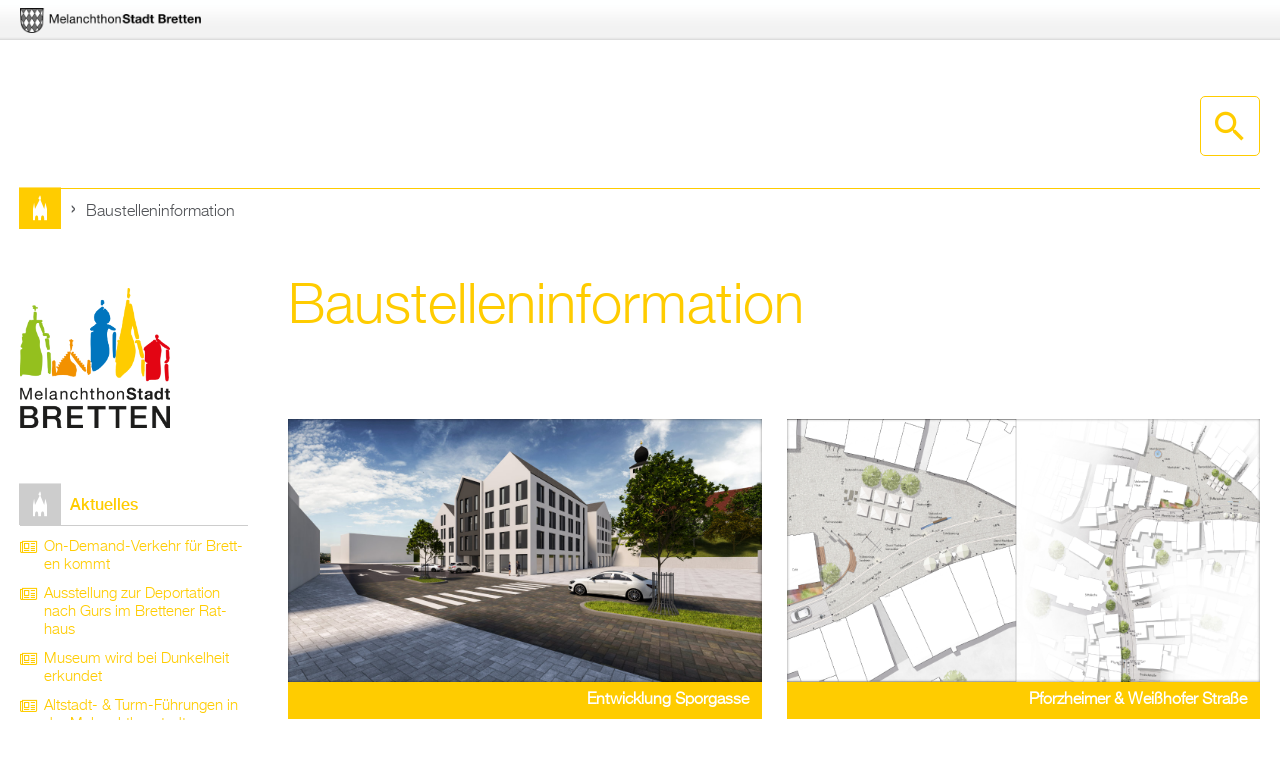

--- FILE ---
content_type: text/html; charset=utf-8
request_url: https://erlebe-bretten.de/baustelleninformation
body_size: 9805
content:
<!DOCTYPE html>
<!--[if lt IE 7]><html class="lt-ie9 lt-ie8 lt-ie7" lang="de" dir="ltr"><![endif]-->
<!--[if IE 7]><html class="lt-ie9 lt-ie8" lang="de" dir="ltr"><![endif]-->
<!--[if IE 8]><html class="lt-ie9" lang="de" dir="ltr"><![endif]-->
<!--[if gt IE 8]><!--><html lang="de" dir="ltr" prefix="content: http://purl.org/rss/1.0/modules/content/ dc: http://purl.org/dc/terms/ foaf: http://xmlns.com/foaf/0.1/ og: http://ogp.me/ns# rdfs: http://www.w3.org/2000/01/rdf-schema# sioc: http://rdfs.org/sioc/ns# sioct: http://rdfs.org/sioc/types# skos: http://www.w3.org/2004/02/skos/core# xsd: http://www.w3.org/2001/XMLSchema#"><!--<![endif]-->
<head>
<meta charset="utf-8" />
<meta name="Generator" content="Drupal 7 (http://drupal.org)" />
<link rel="canonical" href="/baustelleninformation" />
<link rel="shortlink" href="/node/3171" />
<link rel="shortcut icon" href="https://erlebe-bretten.de/sites/all/themes/isek/favicon.ico" type="image/vnd.microsoft.icon" />
<meta name="viewport" content="width=device-width, initial-scale=1.0, user-scalable=yes" />
<meta name="MobileOptimized" content="width" />
<meta name="HandheldFriendly" content="true" />
<meta name="apple-mobile-web-app-capable" content="yes" />
<title>Baustelleninformation | Erlebe Bretten</title>
<style>
@import url("https://erlebe-bretten.de/modules/system/system.base.css?t429m2");
@import url("https://erlebe-bretten.de/modules/system/system.menus.css?t429m2");
@import url("https://erlebe-bretten.de/modules/system/system.messages.css?t429m2");
@import url("https://erlebe-bretten.de/modules/system/system.theme.css?t429m2");
</style>
<style>
@import url("https://erlebe-bretten.de/sites/all/modules/calendar/css/calendar_multiday.css?t429m2");
@import url("https://erlebe-bretten.de/modules/comment/comment.css?t429m2");
@import url("https://erlebe-bretten.de/sites/all/modules/fences/field.css?t429m2");
@import url("https://erlebe-bretten.de/modules/node/node.css?t429m2");
@import url("https://erlebe-bretten.de/sites/all/modules/picture/picture_wysiwyg.css?t429m2");
@import url("https://erlebe-bretten.de/modules/search/search.css?t429m2");
@import url("https://erlebe-bretten.de/modules/user/user.css?t429m2");
@import url("https://erlebe-bretten.de/sites/all/modules/extlink/css/extlink.css?t429m2");
@import url("https://erlebe-bretten.de/sites/all/modules/views/css/views.css?t429m2");
@import url("https://erlebe-bretten.de/sites/all/modules/ckeditor/css/ckeditor.css?t429m2");
</style>
<style>
@import url("https://erlebe-bretten.de/sites/all/modules/colorbox/styles/default/colorbox_style.css?t429m2");
@import url("https://erlebe-bretten.de/sites/all/modules/ctools/css/ctools.css?t429m2");
@import url("https://erlebe-bretten.de/sites/all/modules/panels/css/panels.css?t429m2");
@import url("https://erlebe-bretten.de/sites/all/modules/date/date_views/css/date_views.css?t429m2");
@import url("https://erlebe-bretten.de/sites/default/files/rrssb/rrssb.6dc733d1.css?t429m2");
@import url("https://erlebe-bretten.de/sites/all/libraries/rrssb-plus/css/rrssb.css?t429m2");
@import url("https://erlebe-bretten.de/sites/all/libraries/mmenu/main/src/css/jquery.mmenu.all.css?t429m2");
@import url("https://erlebe-bretten.de/sites/all/modules/mmenu/themes/mm-basic/styles/mm-basic.css?t429m2");
@import url("https://erlebe-bretten.de/sites/all/themes/isek/css/mm-brtn.css?t429m2");
</style>
<style media="screen">
@import url("https://erlebe-bretten.de/sites/all/themes/adaptivetheme/at_core/css/at.layout.css?t429m2");
@import url("https://erlebe-bretten.de/sites/all/themes/isek/css/global.base.css?t429m2");
@import url("https://erlebe-bretten.de/sites/all/themes/isek/css/global.styles.css?t429m2");
@import url("https://erlebe-bretten.de/sites/all/themes/isek/css/foo.css?t429m2");
</style>
<link type="text/css" rel="stylesheet" href="https://erlebe-bretten.de/sites/default/files/adaptivetheme/isek_files/isek.responsive.layout.css?t429m2" media="only screen" />
<link type="text/css" rel="stylesheet" href="https://erlebe-bretten.de/sites/all/themes/isek/css/responsive.custom.css?t429m2" media="only screen" />
<link type="text/css" rel="stylesheet" href="https://erlebe-bretten.de/sites/all/themes/isek/css/responsive.smalltouch.portrait.css?t429m2" media="only screen and (max-width:384px)" />
<link type="text/css" rel="stylesheet" href="https://erlebe-bretten.de/sites/all/themes/isek/css/responsive.smalltouch.landscape.css?t429m2" media="only screen and (min-width:385px) and (max-width:740px)" />
<link type="text/css" rel="stylesheet" href="https://erlebe-bretten.de/sites/all/themes/isek/css/responsive.tablet.portrait.css?t429m2" media="only screen and (min-width:741px) and (max-width:1024px)" />
<link type="text/css" rel="stylesheet" href="https://erlebe-bretten.de/sites/all/themes/isek/css/responsive.tablet.landscape.css?t429m2" media="only screen and (min-width:1025px) and (max-width:1280px)" />
<link type="text/css" rel="stylesheet" href="https://erlebe-bretten.de/sites/all/themes/isek/css/responsive.desktop.css?t429m2" media="only screen and (min-width:1281px)" />

<!--[if lt IE 9]>
<style media="screen">
@import url("https://erlebe-bretten.de/sites/default/files/adaptivetheme/isek_files/isek.lt-ie9.layout.css?t429m2");
</style>
<![endif]-->
<script src="https://erlebe-bretten.de/sites/all/modules/jquery_update/replace/jquery/1.12/jquery.min.js?v=1.12.4"></script>
<script src="https://erlebe-bretten.de/misc/jquery-extend-3.4.0.js?v=1.12.4"></script>
<script src="https://erlebe-bretten.de/misc/jquery-html-prefilter-3.5.0-backport.js?v=1.12.4"></script>
<script src="https://erlebe-bretten.de/misc/jquery.once.js?v=1.2"></script>
<script src="https://erlebe-bretten.de/misc/drupal.js?t429m2"></script>
<script src="https://erlebe-bretten.de/sites/all/modules/jquery_update/js/jquery_browser.js?v=0.0.1"></script>
<script src="https://erlebe-bretten.de/sites/all/modules/jquery_update/replace/ui/external/jquery.cookie.js?v=67fb34f6a866c40d0570"></script>
<script src="https://erlebe-bretten.de/sites/all/modules/jquery_update/replace/jquery.form/4/jquery.form.min.js?v=4.2.1"></script>
<script src="https://erlebe-bretten.de/misc/ajax.js?v=7.97"></script>
<script src="https://erlebe-bretten.de/sites/all/modules/jquery_update/js/jquery_update.js?v=0.0.1"></script>
<script>document.createElement( "picture" );</script>
<script src="https://erlebe-bretten.de/sites/default/files/languages/de_x2THi3XhXJnFENWe24ZkwXLH2v1dGC_oQ1wbY2HYtnE.js?t429m2"></script>
<script src="https://erlebe-bretten.de/sites/all/libraries/colorbox/jquery.colorbox-min.js?t429m2"></script>
<script src="https://erlebe-bretten.de/sites/all/modules/colorbox/js/colorbox.js?t429m2"></script>
<script src="https://erlebe-bretten.de/sites/all/modules/colorbox/styles/default/colorbox_style.js?t429m2"></script>
<script src="https://erlebe-bretten.de/sites/all/libraries/hyphenator/Hyphenator.js?v=1.0.0"></script>
<script src="https://erlebe-bretten.de/sites/default/files/jstimer/timer.js?t429m2"></script>
<script src="https://erlebe-bretten.de/sites/all/modules/views/js/base.js?t429m2"></script>
<script src="https://erlebe-bretten.de/misc/progress.js?v=7.97"></script>
<script src="https://erlebe-bretten.de/sites/all/modules/views/js/ajax_view.js?t429m2"></script>
<script src="https://erlebe-bretten.de/sites/all/modules/matomo/matomo.js?t429m2"></script>
<script>var _paq = _paq || [];(function(){var u=(("https:" == document.location.protocol) ? "https://webstats.sung.cloud/" : "https://webstats.sung.cloud/");_paq.push(["setSiteId", "6"]);_paq.push(["setTrackerUrl", u+"piwik.php"]);_paq.push(["setDoNotTrack", 1]);_paq.push(["trackPageView"]);_paq.push(["setIgnoreClasses", ["no-tracking","colorbox"]]);_paq.push(["enableLinkTracking"]);var d=document,g=d.createElement("script"),s=d.getElementsByTagName("script")[0];g.type="text/javascript";g.defer=true;g.async=true;g.src=u+"piwik.js";s.parentNode.insertBefore(g,s);})();</script>
<script src="https://erlebe-bretten.de/sites/all/modules/rrssb/rrssb.init.js?t429m2"></script>
<script src="https://erlebe-bretten.de/sites/all/libraries/rrssb-plus/js/rrssb.min.js?t429m2"></script>
<script src="https://erlebe-bretten.de/sites/all/modules/extlink/js/extlink.js?t429m2"></script>
<script src="https://erlebe-bretten.de/sites/all/modules/form_placeholder/form_placeholder.js?t429m2"></script>
<script src="https://erlebe-bretten.de/sites/all/modules/mmenu/js/mmenu.js?t429m2"></script>
<script src="https://erlebe-bretten.de/sites/all/libraries/mmenu/hammer/hammer.min.js?t429m2"></script>
<script src="https://erlebe-bretten.de/sites/all/libraries/mmenu/jquery.hammer/jquery.hammer.js?t429m2"></script>
<script src="https://erlebe-bretten.de/sites/all/libraries/mmenu/main/src/js/jquery.mmenu.min.all.js?t429m2"></script>
<script src="https://erlebe-bretten.de/sites/all/modules/hyphenator/hyphenator.js?v=1.0.0"></script>
<script src="https://erlebe-bretten.de/sites/all/themes/adaptivetheme/at_core/scripts/scalefix.js?t429m2"></script>
<script>jQuery.extend(Drupal.settings, {"basePath":"\/","pathPrefix":"","setHasJsCookie":0,"ajaxPageState":{"theme":"isek","theme_token":"w_8ZmLylhWXIXu18zujfN-HNH0kkX-N2Z0QgJiF6wQw","jquery_version":"1.12","js":{"sites\/all\/modules\/picture\/picturefill2\/picturefill.js":1,"sites\/all\/modules\/picture\/picture.js":1,"sites\/all\/modules\/jquery_update\/replace\/jquery\/1.12\/jquery.min.js":1,"misc\/jquery-extend-3.4.0.js":1,"misc\/jquery-html-prefilter-3.5.0-backport.js":1,"misc\/jquery.once.js":1,"misc\/drupal.js":1,"sites\/all\/modules\/jquery_update\/js\/jquery_browser.js":1,"sites\/all\/modules\/jquery_update\/replace\/ui\/external\/jquery.cookie.js":1,"sites\/all\/modules\/jquery_update\/replace\/jquery.form\/4\/jquery.form.min.js":1,"misc\/ajax.js":1,"sites\/all\/modules\/jquery_update\/js\/jquery_update.js":1,"0":1,"public:\/\/languages\/de_x2THi3XhXJnFENWe24ZkwXLH2v1dGC_oQ1wbY2HYtnE.js":1,"sites\/all\/libraries\/colorbox\/jquery.colorbox-min.js":1,"sites\/all\/modules\/colorbox\/js\/colorbox.js":1,"sites\/all\/modules\/colorbox\/styles\/default\/colorbox_style.js":1,"sites\/all\/libraries\/hyphenator\/Hyphenator.js":1,"public:\/\/jstimer\/timer.js":1,"sites\/all\/modules\/views\/js\/base.js":1,"misc\/progress.js":1,"sites\/all\/modules\/views\/js\/ajax_view.js":1,"sites\/all\/modules\/matomo\/matomo.js":1,"1":1,"sites\/all\/modules\/rrssb\/rrssb.init.js":1,"sites\/all\/libraries\/rrssb-plus\/js\/rrssb.min.js":1,"sites\/all\/modules\/extlink\/js\/extlink.js":1,"sites\/all\/modules\/form_placeholder\/form_placeholder.js":1,"sites\/all\/modules\/mmenu\/js\/mmenu.js":1,"sites\/all\/libraries\/mmenu\/hammer\/hammer.min.js":1,"sites\/all\/libraries\/mmenu\/jquery.hammer\/jquery.hammer.js":1,"sites\/all\/libraries\/mmenu\/main\/src\/js\/jquery.mmenu.min.all.js":1,"sites\/all\/modules\/hyphenator\/hyphenator.js":1,"sites\/all\/themes\/adaptivetheme\/at_core\/scripts\/scalefix.js":1},"css":{"modules\/system\/system.base.css":1,"modules\/system\/system.menus.css":1,"modules\/system\/system.messages.css":1,"modules\/system\/system.theme.css":1,"sites\/all\/modules\/calendar\/css\/calendar_multiday.css":1,"modules\/comment\/comment.css":1,"modules\/field\/theme\/field.css":1,"modules\/node\/node.css":1,"sites\/all\/modules\/picture\/picture_wysiwyg.css":1,"modules\/search\/search.css":1,"modules\/user\/user.css":1,"sites\/all\/modules\/extlink\/css\/extlink.css":1,"sites\/all\/modules\/views\/css\/views.css":1,"sites\/all\/modules\/ckeditor\/css\/ckeditor.css":1,"sites\/all\/modules\/colorbox\/styles\/default\/colorbox_style.css":1,"sites\/all\/modules\/ctools\/css\/ctools.css":1,"sites\/all\/modules\/panels\/css\/panels.css":1,"sites\/all\/modules\/date\/date_views\/css\/date_views.css":1,"public:\/\/rrssb\/rrssb.6dc733d1.css":1,"sites\/all\/libraries\/rrssb-plus\/css\/rrssb.css":1,"sites\/all\/libraries\/mmenu\/main\/src\/css\/jquery.mmenu.all.css":1,"sites\/all\/libraries\/mmenu\/icomoon\/icomoon.css":1,"sites\/all\/modules\/mmenu\/themes\/mm-basic\/styles\/mm-basic.css":1,"sites\/all\/themes\/isek\/css\/mm-brtn.css":1,"sites\/all\/themes\/adaptivetheme\/at_core\/css\/at.layout.css":1,"sites\/all\/themes\/isek\/css\/global.base.css":1,"sites\/all\/themes\/isek\/css\/global.styles.css":1,"sites\/all\/themes\/isek\/css\/foo.css":1,"public:\/\/adaptivetheme\/isek_files\/isek.responsive.layout.css":1,"sites\/all\/themes\/isek\/css\/responsive.custom.css":1,"sites\/all\/themes\/isek\/css\/responsive.smalltouch.portrait.css":1,"sites\/all\/themes\/isek\/css\/responsive.smalltouch.landscape.css":1,"sites\/all\/themes\/isek\/css\/responsive.tablet.portrait.css":1,"sites\/all\/themes\/isek\/css\/responsive.tablet.landscape.css":1,"sites\/all\/themes\/isek\/css\/responsive.desktop.css":1,"public:\/\/adaptivetheme\/isek_files\/isek.lt-ie9.layout.css":1}},"colorbox":{"opacity":"0.85","current":"{current} of {total}","previous":"\u00ab Prev","next":"Next \u00bb","close":"Close","maxWidth":"98%","maxHeight":"98%","fixed":true,"mobiledetect":true,"mobiledevicewidth":"480px","file_public_path":"\/sites\/default\/files","specificPagesDefaultValue":"admin*\nimagebrowser*\nimg_assist*\nimce*\nnode\/add\/*\nnode\/*\/edit\nprint\/*\nprintpdf\/*\nsystem\/ajax\nsystem\/ajax\/*"},"hyphenator":{"selector":".hyphenator-noadmin","options":{"donthyphenateclassname":"donthyphenate","urlclassname":"urlhyphenate","minwordlength":6,"displaytogglebox":false,"remoteloading":true,"enablecache":true,"enablereducedpatternset":false,"intermediatestate":"hidden","safecopy":true,"doframes":false,"storagetype":"local","orphancontrol":1,"dohyphenation":true,"persistentconfig":false,"useCSS3hyphenation":false,"unhide":"wait"},"exceptions":[]},"views":{"ajax_path":"\/views\/ajax","ajaxViews":{"views_dom_id:395c0b385da9ce8328870e481d86636a":{"view_name":"events","view_display_id":"block_1","view_args":"2026-01","view_path":"node\/3171","view_base_path":"veranstaltungen-und-maerkte\/kalender\/2017-01","view_dom_id":"395c0b385da9ce8328870e481d86636a","pager_element":0}}},"urlIsAjaxTrusted":{"\/views\/ajax":true,"\/search\/node":true},"mmenu":{"mmenu_left":{"enabled":"1","title":"Mobile Menu","name":"mmenu_left","blocks":[{"module_delta":"panels_mini|mobile_menu_header","menu_parameters":{"min_depth":"1"},"title":"\u003Cnone\u003E","collapsed":"0","wrap":"1","module":"panels_mini","delta":"mobile_menu_header"}],"options":{"classes":"mm-brtn mm-fullscreen","effects":{"mm-fullscreen":"mm-fullscreen"},"slidingSubmenus":false,"clickOpen":{"open":true,"selector":"#mm-close"},"counters":{"add":false,"update":true},"dragOpen":{"open":false,"pageNode":"body","threshold":100,"maxStartPos":50},"footer":{"add":false,"content":"","title":"Copyright \u00a92016","update":true},"header":{"add":false,"content":"","title":"","update":true},"labels":{"collapse":false},"offCanvas":{"enabled":true,"modal":false,"moveBackground":true,"position":"left","zposition":"front"},"searchfield":{"add":false,"addTo":"#mm-0","search":false,"placeholder":"Suche","noResults":"Nichts gefunden","showLinksOnly":true}},"configurations":{"clone":false,"preventTabbing":false,"panelNodetype":"div, ul, ol","transitionDuration":400,"classNames":{"label":"Label","panel":"Panel","selected":"Selected","buttonbars":{"buttonbar":"anchors"},"counters":{"counter":"Counter"},"fixedElements":{"fixedTop":"FixedTop","fixedBottom":"FixedBottom"},"footer":{"panelFooter":"Footer"},"header":{"panelHeader":"Header","panelNext":"Next","panelPrev":"Prev"},"labels":{"collapsed":"Collapsed"},"toggles":{"toggle":"Toggle","check":"Check"}},"dragOpen":{"width":{"perc":0.8,"min":140,"max":440},"height":{"perc":0.8,"min":140,"max":880}},"offCanvas":{"menuInjectMethod":"prepend","menuWrapperSelector":"body","pageNodetype":"div","pageSelector":"body \u003E div"}},"custom":[],"position":"left"},"mmenu_right":{"enabled":"1","title":"Search Menu","name":"mmenu_right","blocks":[{"module_delta":"panels_mini|header_overlay_menu","menu_parameters":{"min_depth":"1"},"title":"","collapsed":"0","wrap":"1","module":"panels_mini","delta":"header_overlay_menu"},{"module_delta":"mmenu|search","menu_parameters":{"min_depth":"1"},"title":"","collapsed":"0","wrap":"1","module":"mmenu","delta":"search"}],"options":{"classes":"mm-basic mm-fullscreen","effects":{"mm-fullscreen":"mm-fullscreen"},"slidingSubmenus":false,"clickOpen":{"open":true,"selector":"#SearchBtn"},"counters":{"add":true,"update":true},"dragOpen":{"open":false,"pageNode":"body","threshold":100,"maxStartPos":50},"footer":{"add":false,"content":"","title":"Copyright \u00a92016","update":true},"header":{"add":false,"content":"","title":"Stadtjubil\u00e4um 2017","update":true},"labels":{"collapse":false},"offCanvas":{"enabled":true,"modal":false,"moveBackground":true,"position":"right","zposition":"front"},"searchfield":{"add":false,"addTo":"menu","search":false,"placeholder":"Search","noResults":"No results found.","showLinksOnly":true}},"configurations":{"clone":false,"preventTabbing":false,"panelNodetype":"div, ul, ol","transitionDuration":400,"classNames":{"label":"Label","panel":"Panel","selected":"Selected","buttonbars":{"buttonbar":"anchors"},"counters":{"counter":"Counter"},"fixedElements":{"fixedTop":"FixedTop","fixedBottom":"FixedBottom"},"footer":{"panelFooter":"Footer"},"header":{"panelHeader":"Header","panelNext":"Next","panelPrev":"Prev"},"labels":{"collapsed":"Collapsed"},"toggles":{"toggle":"Toggle","check":"Check"}},"dragOpen":{"width":{"perc":0.8,"min":140,"max":440},"height":{"perc":0.8,"min":140,"max":880}},"offCanvas":{"menuInjectMethod":"prepend","menuWrapperSelector":"body","pageNodetype":"div","pageSelector":"body \u003E div"}},"custom":[],"position":"right"},"mmenu_top":{"enabled":"1","title":"Overlay Menu","name":"mmenu_top","blocks":[{"module_delta":"panels_mini|header_overlay_menu","menu_parameters":{"min_depth":"1"},"title":"\u003Cnone\u003E","collapsed":"0","wrap":"1","module":"panels_mini","delta":"header_overlay_menu"},{"module_delta":"menu|menu-overlay-menu","menu_parameters":{"min_depth":"1"},"title":"\u003Cnone\u003E","collapsed":"0","wrap":"1","module":"menu","delta":"menu-overlay-menu"}],"options":{"classes":"mm-brtn mm-fullscreen","effects":{"mm-fullscreen":"mm-fullscreen"},"slidingSubmenus":false,"clickOpen":{"open":true,"selector":"#om-close"},"counters":{"add":false,"update":false},"dragOpen":{"open":false,"pageNode":"body","threshold":100,"maxStartPos":50},"footer":{"add":false,"content":"","title":"Copyright \u00a92015","update":true},"header":{"add":false,"content":"","title":"Integriertes Stadtentwicklungskonzept","update":true},"labels":{"collapse":false},"offCanvas":{"enabled":true,"modal":false,"moveBackground":false,"position":"top","zposition":"front"},"searchfield":{"add":false,"addTo":"menu","search":false,"placeholder":"Search","noResults":"No results found.","showLinksOnly":true}},"configurations":{"clone":false,"preventTabbing":false,"panelNodetype":"div, ul, ol","transitionDuration":400,"classNames":{"label":"Label","panel":"Panel","selected":"Selected","buttonbars":{"buttonbar":"anchors"},"counters":{"counter":"Counter"},"fixedElements":{"fixedTop":"FixedTop","fixedBottom":"FixedBottom"},"footer":{"panelFooter":"Footer"},"header":{"panelHeader":"Header","panelNext":"Next","panelPrev":"Prev"},"labels":{"collapsed":"Collapsed"},"toggles":{"toggle":"Toggle","check":"Check"}},"dragOpen":{"width":{"perc":0.8,"min":140,"max":440},"height":{"perc":0.8,"min":140,"max":880}},"offCanvas":{"menuInjectMethod":"prepend","menuWrapperSelector":"body","pageNodetype":"div","pageSelector":"body \u003E div"}},"custom":[],"position":"top"}},"picture":{"mappings":[["frontpage-slideshow","frontpage_slideshow"],["Not Set","not_set"]],"label":"Image size (required)"},"matomo":{"trackMailto":1,"trackColorbox":1},"form_placeholder":{"fallback_support":false,"include":"#edit-field-areacode-und-0-value.form-text,#edit-field-phone-number-und-0-value.form-text","exclude":"","required_indicator":"append"},"rrssb":{"size":"","shrink":"","regrow":"","minRows":"","maxRows":"","prefixReserve":"","prefixHide":"","alignRight":0},"extlink":{"extTarget":"_blank","extClass":0,"extLabel":"(link is external)","extImgClass":0,"extIconPlacement":"append","extSubdomains":1,"extExclude":"","extInclude":"","extCssExclude":"","extCssExplicit":"","extAlert":0,"extAlertText":"This link will take you to an external web site.","mailtoClass":0,"mailtoLabel":"(link sends e-mail)","extUseFontAwesome":false},"adaptivetheme":{"isek":{"layout_settings":{"bigscreen":"three-col-grail","tablet_landscape":"three-col-grail","tablet_portrait":"one-col-stack","smalltouch_landscape":"one-col-stack","smalltouch_portrait":"one-col-stack"},"media_query_settings":{"bigscreen":"only screen and (min-width:1281px)","tablet_landscape":"only screen and (min-width:1025px) and (max-width:1280px)","tablet_portrait":"only screen and (min-width:741px) and (max-width:1024px)","smalltouch_landscape":"only screen and (min-width:385px) and (max-width:740px)","smalltouch_portrait":"only screen and (max-width:384px)"}}}});</script>
<!--[if lt IE 9]>
<script src="https://erlebe-bretten.de/sites/all/themes/adaptivetheme/at_core/scripts/html5.js?t429m2"></script>
<![endif]-->
</head>
<body class="html not-front not-logged-in one-sidebar sidebar-first page-node page-node- page-node-3171 node-type-page b2017-yellow sidebar-placeholder hyphenator-noadmin site-name-hidden atr-7.x-3.x atv-7.x-3.2 lang-de site-name-erlebe-bretten section-baustelleninformation">
  <div id="skip-link" class="nocontent">
    <a href="#main-content" class="element-invisible element-focusable">Direkt zum Inhalt</a>
  </div>
    <div id="page-wrapper">
  <div id="page" class="container page">

    <!-- !Leaderboard Region -->
	<div class="leaderboard-wrapper">
		<div class="region region-leaderboard"><div class="region-inner clearfix"><div id="block-panels-mini-bretten-logo" class="block block-panels-mini no-title odd first last block-count-1 block-region-leaderboard block-bretten-logo" >  
  
  <div class="block-content content"><div class="one-column at-panel panel-display clearfix" id="mini-panel-bretten_logo">
  <div class="region region-one-main">
    <div class="region-inner clearfix">
      <div class="panel-pane pane-custom pane-1 no-title block">
  <div class="block-inner clearfix">
    
            
    
    <div class="block-content">
      <ul>
<li>
    <a class="brtn-logo" target="_blank" href="https://www.bretten.de" title="Bretten"></a>
  </li>
</ul>
    </div>

    
    
  </div>
</div>
    </div>
  </div>
</div>
</div>
  </div></div></div>	</div>
  <div class="ssfp-wrapper">
      </div>

    <header id="header" class="clearfix" role="banner">

      <!-- !Branding
              <div id="branding" class="branding-elements clearfix">

                      <div id="logo">
              <a href="/"><img class="site-logo" typeof="foaf:Image" src="https://erlebe-bretten.de/sites/all/themes/isek/logo.png" alt="Erlebe Bretten" /></a>            </div>
          
                 -->
            <!-- !Site name and Slogan 
            <div class="element-invisible h-group" id="name-and-slogan">

                              <h1 class="element-invisible" id="site-name"><a href="/" title="Startseite">Erlebe Bretten</a></h1>
              
              
            </div>
          
        </div>
                -->

      <!-- !Header Region -->
                <div id="desktop-nav-panel">
            <ul>
              <li class="btn-overlay-search">
                <a class="btn" href="#mmenu_right" title="Desktop Search" id="SearchBtn"></a>
              </li>              
              <li class="btn-overlay-menu">
                <a class="btn" href="#mmenu_top" title="Desktop Menu"></a>
              </li>
            </ul>
          </div>

<!-- 
          <div id="mobile-header">
            <div class="container clearfix">
              <div id="mobile-nav-panel">
               <ul>
                <li class="btn-mobile-menu">
                  <a class="btn" href="#mmenu_left" title="Mobile Menu"></a>
                </li>
               </ul>
             </div>
            </div>
          </div>
-->
    </header>

    <!-- !Navigation -->
        
    <!-- !Breadcrumbs -->
<!--    <div id="breadcrumb" class="clearfix"><nav class="breadcrumb-wrapper clearfix" role="navigation" aria-labelledby="breadcrumb-label"><h2 id="breadcrumb-label" class="element-invisible">Sie sind hier</h2><ol id="crumbs" class="clearfix"><li class="crumb crumb-first"><span typeof="v:Breadcrumb"><a rel="v:url"  property="v:title"  href="/">Startseite</a></span></li><li class="crumb crumb-last"><span class="crumb-separator"></span><span typeof="v:Breadcrumb"><span property="v:title"  class="active active-trail">Baustelleninformation</span></span></li></ol></nav></div> -->

                          <div id="breadcrumb-wrapper">
                <div class="container clearfix">
                  <div id="breadcrumb" class="clearfix"><nav class="breadcrumb-wrapper clearfix" role="navigation" aria-labelledby="breadcrumb-label"><h2 id="breadcrumb-label" class="element-invisible">Sie sind hier</h2><ol id="crumbs" class="clearfix"><li class="crumb crumb-first"><span typeof="v:Breadcrumb"><a rel="v:url"  property="v:title"  href="/">Startseite</a></span></li><li class="crumb crumb-last"><span class="crumb-separator"></span><span typeof="v:Breadcrumb"><span property="v:title"  class="active active-trail">Baustelleninformation</span></span></li></ol></nav></div>                </div>
              </div>
            			
    <!-- !Messages and Help -->
        
    <!-- !Secondary Content Region -->
    
    <div id="columns" class="columns clearfix">
      <main id="content-column" class="content-column" role="main">
        <div class="content-inner">

          <!-- !Highlighted region -->
         
		 
          <section id="main-content">
		  
            
            <!-- !Main Content Header -->
                          <header id="main-content-header" class="clearfix">

                                  <h1 id="page-title">
                    Baustelleninformation                  </h1>
                
                
              </header>
            
            <!-- !Main Content -->
                          <div id="content" class="region">
                <div id="block-system-main" class="block block-system no-title odd first block-count-2 block-region-content block-main" >  
  
  <article id="node-3171" class="node node-page article odd node-full clearfix" about="/baustelleninformation" typeof="foaf:Document" role="article">
  
  
  
  <div class="node-content">
      </div>

  
  
  <span property="dc:title" content="Baustelleninformation" class="rdf-meta element-hidden"></span><span property="sioc:num_replies" content="0" datatype="xsd:integer" class="rdf-meta element-hidden"></span></article>

  </div><div id="block-views-3f757e9de0a8109444dbd58e15fdf98c" class="block block-views no-title even block-count-3 block-region-content block-3f757e9de0a8109444dbd58e15fdf98c" >  
  
  <div class="view view-baustelleninformation-menu view-id-baustelleninformation_menu view-display-id-block view-imagemenu view-dom-id-5c83eb6ed995ee7090335ed335382c57">
        
  
  
      <div class="view-content">
        <div class="views-row views-row-1 views-row-odd views-row-first">
      
  <div>        <div><a href="https://erlebe-bretten.de/baustelleninformation/3257"><div class="field field-name-field-menu-image field-type-image field-label-hidden view-mode-_custom_display"><div class="field-items"><figure class="clearfix field-item even"><img typeof="foaf:Image" class="image-style-none" src="https://erlebe-bretten.de/sites/default/files/images/menu/kachel_entwicklungsporgasse_2.jpg" width="1250" height="694" alt="" /></figure></div></div></a></div>  </div>  
  <div class="views-field views-field-title">        <span class="field-content"><a href="https://erlebe-bretten.de/baustelleninformation/3257">Entwicklung Sporgasse</a></span>  </div>  </div>
  <div class="views-row views-row-2 views-row-even">
      
  <div>        <div><a href="https://erlebe-bretten.de/baustelleninformation/4289"><div class="field field-name-field-menu-image field-type-image field-label-hidden view-mode-_custom_display"><div class="field-items"><figure class="clearfix field-item even"><img typeof="foaf:Image" class="image-style-none" src="https://erlebe-bretten.de/sites/default/files/images/menu/bauinfo2_3.png" width="1250" height="694" alt="" /></figure></div></div></a></div>  </div>  
  <div class="views-field views-field-title">        <span class="field-content"><a href="https://erlebe-bretten.de/baustelleninformation/4289">Pforzheimer &amp; Weißhofer Straße</a></span>  </div>  </div>
  <div class="views-row views-row-3 views-row-odd views-row-last">
      
  <div>        <div><a href="https://erlebe-bretten.de/baustelleninformation/qualit%C3%A4tsoffensivehandel2030"><div class="field field-name-field-menu-image field-type-image field-label-hidden view-mode-_custom_display"><div class="field-items"><figure class="clearfix field-item even"><img typeof="foaf:Image" class="image-style-none" src="https://erlebe-bretten.de/sites/default/files/images/menu/kacheleb.jpg" width="1250" height="694" alt="" /></figure></div></div></a></div>  </div>  
  <div class="views-field views-field-title">        <span class="field-content"><a href="https://erlebe-bretten.de/baustelleninformation/qualit%C3%A4tsoffensivehandel2030">Qualitätsoffensive &quot;Handel 2030&quot;</a></span>  </div>  </div>
    </div>
  
  
  
  
  
  
</div>
  </div><section id="block-rrssb-rrssb" class="block block-rrssb odd last block-count-4 block-region-content block-rrssb" >  
      <h2 class="block-title">Share it</h2>
  
  <div class="rrssb"><ul class="rrssb-buttons"><li class="rrssb-facebook"><a href="https://www.facebook.com/sharer/sharer.php?u=https%3A%2F%2Ferlebe-bretten.de%2Fbaustelleninformation" class="popup"><span class="rrssb-icon"></span><span class="rrssb-text">facebook</span></a></li><li class="rrssb-whatsapp"><a href="whatsapp://send?text=Baustelleninformation https%3A%2F%2Ferlebe-bretten.de%2Fbaustelleninformation" class="popup"><span class="rrssb-icon"></span><span class="rrssb-text">whatsapp</span></a></li></ul></div>
  </section>              </div>
            
            <!-- !Feed Icons -->
            
            
          </section><!-- /end #main-content -->

          <!-- !Content Aside Region-->
          
        </div><!-- /end .content-inner -->
      </main><!-- /end #content-column -->

      <!-- !Sidebar Regions -->
      <div class="region region-sidebar-first sidebar"><div class="region-inner clearfix"><div id="block-panels-mini-logo" class="block block-panels-mini no-title odd first block-count-5 block-region-sidebar-first block-logo" >  
  
  <div class="block-content content"><div class="one-column at-panel panel-display clearfix" id="mini-panel-logo">
  <div class="region region-one-main">
    <div class="region-inner clearfix">
      <div class="panel-pane pane-page-logo no-title block">
  <div class="block-inner clearfix">
    
            
    
    <div class="block-content">
      <a href="/" rel="home" id="logo" title="Startseite"><img typeof="foaf:Image" class="image-style-none" src="https://erlebe-bretten.de/sites/all/themes/isek/logo.png" alt="Startseite" /></a>    </div>

    
    
  </div>
</div>
    </div>
  </div>
</div>
</div>
  </div><section id="block-views-press-releases-block" class="block block-views even block-count-6 block-region-sidebar-first block-press-releases-block" ><div class="block-inner clearfix">  
      <h2 class="block-title">Aktuelles</h2>
  
  <div class="block-content content"><div class="view view-press-releases view-id-press_releases view-display-id-block press-releases view-dom-id-2a67e3d6647b7e0039f0ac8be8cb0088">
        
  
  
      <div class="view-content">
        <div class="views-row views-row-1 views-row-odd views-row-first">
      
  <div class="views-field views-field-title">        <span class="field-content"><a href="/aktuelles/presse/16609">On-Demand-Verkehr für Bretten kommt</a></span>  </div>  </div>
  <div class="views-row views-row-2 views-row-even">
      
  <div class="views-field views-field-title">        <span class="field-content"><a href="/aktuelles/presse/16493">Ausstellung zur Deportation nach Gurs im Brettener Rathaus</a></span>  </div>  </div>
  <div class="views-row views-row-3 views-row-odd">
      
  <div class="views-field views-field-title">        <span class="field-content"><a href="/aktuelles/presse/16482">Museum wird bei Dunkelheit erkundet</a></span>  </div>  </div>
  <div class="views-row views-row-4 views-row-even">
      
  <div class="views-field views-field-title">        <span class="field-content"><a href="/aktuelles/presse/16480">Altstadt- &amp; Turm-Führungen in der Melanchthonstadt</a></span>  </div>  </div>
  <div class="views-row views-row-5 views-row-odd views-row-last">
      
  <div class="views-field views-field-title">        <span class="field-content"><a href="/aktuelles/presse/16460">Multivision mit Pascal Violo im Kino Bretten</a></span>  </div>  </div>
    </div>
  
  
  
      
<div class="more-link">
  <a href="/service-kontakt-und-aktuelles/presse">
    mehr Aktuelles  </a>
</div>
  
  
  
</div></div>
  </div></section><div id="block-views-events-block-1" class="block block-views no-title odd block-count-7 block-region-sidebar-first block-events-block-1" ><div class="block-inner clearfix">  
  
  <div class="block-content content"><div class="view view-events view-id-events view-display-id-block_1 mini-calendar view-dom-id-395c0b385da9ce8328870e481d86636a">
            <div class="view-header">
      <div class="date-nav-wrapper clearfix">
  <div class="date-nav item-list">
    <div class="date-heading">
      <h3><a href="https://erlebe-bretten.de/veranstaltungen-und-maerkte/kalender/2017-01/2026-01" title="Ansicht des gesamten Monats auf einer Seite">Januar 2026</a></h3>
    </div>
    <ul class="pager">
          <li class="date-prev">
        <a href="https://erlebe-bretten.de/baustelleninformation?mini=2025-12" title="Zum vorangegangenen Monat wechseln" rel="nofollow">&laquo;</a>      </li>
              <li class="date-next">
        <a href="https://erlebe-bretten.de/baustelleninformation?mini=2026-02" title="Zum nächsten Monat" rel="nofollow">&raquo;</a>      </li>
        </ul>
  </div>
</div>
    </div>
  
  
  
      <div class="view-content">
      <div class="calendar-calendar"><div class="month-view">
<table class="mini">
  <thead>
    <tr>
              <th class="days mon">
          Mo        </th>
              <th class="days tue">
          Di        </th>
              <th class="days wed">
          Mi        </th>
              <th class="days thu">
          Do        </th>
              <th class="days fri">
          Fr        </th>
              <th class="days sat">
          Sa        </th>
              <th class="days sun">
          So        </th>
          </tr>
  </thead>
  <tbody>
          <tr>
                  <td id="events-2025-12-29" class="mon mini empty">
            <div class="calendar-empty">&nbsp;</div>
          </td>
                  <td id="events-2025-12-30" class="tue mini empty">
            <div class="calendar-empty">&nbsp;</div>
          </td>
                  <td id="events-2025-12-31" class="wed mini empty">
            <div class="calendar-empty">&nbsp;</div>
          </td>
                  <td id="events-2026-01-01" class="thu mini past has-events">
            <div class="month mini-day-on"> <a href="https://erlebe-bretten.de/veranstaltungen-und-maerkte/kalender/tag/2026-01-01">1</a> </div>
<div class="calendar-empty">&nbsp;</div>
          </td>
                  <td id="events-2026-01-02" class="fri mini past has-events">
            <div class="month mini-day-on"> <a href="https://erlebe-bretten.de/veranstaltungen-und-maerkte/kalender/tag/2026-01-02">2</a> </div>
<div class="calendar-empty">&nbsp;</div>
          </td>
                  <td id="events-2026-01-03" class="sat mini past has-events">
            <div class="month mini-day-on"> <a href="https://erlebe-bretten.de/veranstaltungen-und-maerkte/kalender/tag/2026-01-03">3</a> </div>
<div class="calendar-empty">&nbsp;</div>
          </td>
                  <td id="events-2026-01-04" class="sun mini past has-events">
            <div class="month mini-day-on"> <a href="https://erlebe-bretten.de/veranstaltungen-und-maerkte/kalender/tag/2026-01-04">4</a> </div>
<div class="calendar-empty">&nbsp;</div>
          </td>
              </tr>
          <tr>
                  <td id="events-2026-01-05" class="mon mini past has-events">
            <div class="month mini-day-on"> <a href="https://erlebe-bretten.de/veranstaltungen-und-maerkte/kalender/tag/2026-01-05">5</a> </div>
<div class="calendar-empty">&nbsp;</div>
          </td>
                  <td id="events-2026-01-06" class="tue mini past has-events">
            <div class="month mini-day-on"> <a href="https://erlebe-bretten.de/veranstaltungen-und-maerkte/kalender/tag/2026-01-06">6</a> </div>
<div class="calendar-empty">&nbsp;</div>
          </td>
                  <td id="events-2026-01-07" class="wed mini past has-events">
            <div class="month mini-day-on"> <a href="https://erlebe-bretten.de/veranstaltungen-und-maerkte/kalender/tag/2026-01-07">7</a> </div>
<div class="calendar-empty">&nbsp;</div>
          </td>
                  <td id="events-2026-01-08" class="thu mini past has-events">
            <div class="month mini-day-on"> <a href="https://erlebe-bretten.de/veranstaltungen-und-maerkte/kalender/tag/2026-01-08">8</a> </div>
<div class="calendar-empty">&nbsp;</div>
          </td>
                  <td id="events-2026-01-09" class="fri mini past has-events">
            <div class="month mini-day-on"> <a href="https://erlebe-bretten.de/veranstaltungen-und-maerkte/kalender/tag/2026-01-09">9</a> </div>
<div class="calendar-empty">&nbsp;</div>
          </td>
                  <td id="events-2026-01-10" class="sat mini past has-events">
            <div class="month mini-day-on"> <a href="https://erlebe-bretten.de/veranstaltungen-und-maerkte/kalender/tag/2026-01-10">10</a> </div>
<div class="calendar-empty">&nbsp;</div>
          </td>
                  <td id="events-2026-01-11" class="sun mini past has-events">
            <div class="month mini-day-on"> <a href="https://erlebe-bretten.de/veranstaltungen-und-maerkte/kalender/tag/2026-01-11">11</a> </div>
<div class="calendar-empty">&nbsp;</div>
          </td>
              </tr>
          <tr>
                  <td id="events-2026-01-12" class="mon mini past has-events">
            <div class="month mini-day-on"> <a href="https://erlebe-bretten.de/veranstaltungen-und-maerkte/kalender/tag/2026-01-12">12</a> </div>
<div class="calendar-empty">&nbsp;</div>
          </td>
                  <td id="events-2026-01-13" class="tue mini past has-events">
            <div class="month mini-day-on"> <a href="https://erlebe-bretten.de/veranstaltungen-und-maerkte/kalender/tag/2026-01-13">13</a> </div>
<div class="calendar-empty">&nbsp;</div>
          </td>
                  <td id="events-2026-01-14" class="wed mini past has-events">
            <div class="month mini-day-on"> <a href="https://erlebe-bretten.de/veranstaltungen-und-maerkte/kalender/tag/2026-01-14">14</a> </div>
<div class="calendar-empty">&nbsp;</div>
          </td>
                  <td id="events-2026-01-15" class="thu mini past has-events">
            <div class="month mini-day-on"> <a href="https://erlebe-bretten.de/veranstaltungen-und-maerkte/kalender/tag/2026-01-15">15</a> </div>
<div class="calendar-empty">&nbsp;</div>
          </td>
                  <td id="events-2026-01-16" class="fri mini past has-events">
            <div class="month mini-day-on"> <a href="https://erlebe-bretten.de/veranstaltungen-und-maerkte/kalender/tag/2026-01-16">16</a> </div>
<div class="calendar-empty">&nbsp;</div>
          </td>
                  <td id="events-2026-01-17" class="sat mini past has-events">
            <div class="month mini-day-on"> <a href="https://erlebe-bretten.de/veranstaltungen-und-maerkte/kalender/tag/2026-01-17">17</a> </div>
<div class="calendar-empty">&nbsp;</div>
          </td>
                  <td id="events-2026-01-18" class="sun mini past has-events">
            <div class="month mini-day-on"> <a href="https://erlebe-bretten.de/veranstaltungen-und-maerkte/kalender/tag/2026-01-18">18</a> </div>
<div class="calendar-empty">&nbsp;</div>
          </td>
              </tr>
          <tr>
                  <td id="events-2026-01-19" class="mon mini today has-events">
            <div class="month mini-day-on"> <a href="https://erlebe-bretten.de/veranstaltungen-und-maerkte/kalender/tag/2026-01-19">19</a> </div>
<div class="calendar-empty">&nbsp;</div>
          </td>
                  <td id="events-2026-01-20" class="tue mini future has-events">
            <div class="month mini-day-on"> <a href="https://erlebe-bretten.de/veranstaltungen-und-maerkte/kalender/tag/2026-01-20">20</a> </div>
<div class="calendar-empty">&nbsp;</div>
          </td>
                  <td id="events-2026-01-21" class="wed mini future has-events">
            <div class="month mini-day-on"> <a href="https://erlebe-bretten.de/veranstaltungen-und-maerkte/kalender/tag/2026-01-21">21</a> </div>
<div class="calendar-empty">&nbsp;</div>
          </td>
                  <td id="events-2026-01-22" class="thu mini future has-events">
            <div class="month mini-day-on"> <a href="https://erlebe-bretten.de/veranstaltungen-und-maerkte/kalender/tag/2026-01-22">22</a> </div>
<div class="calendar-empty">&nbsp;</div>
          </td>
                  <td id="events-2026-01-23" class="fri mini future has-events">
            <div class="month mini-day-on"> <a href="https://erlebe-bretten.de/veranstaltungen-und-maerkte/kalender/tag/2026-01-23">23</a> </div>
<div class="calendar-empty">&nbsp;</div>
          </td>
                  <td id="events-2026-01-24" class="sat mini future has-events">
            <div class="month mini-day-on"> <a href="https://erlebe-bretten.de/veranstaltungen-und-maerkte/kalender/tag/2026-01-24">24</a> </div>
<div class="calendar-empty">&nbsp;</div>
          </td>
                  <td id="events-2026-01-25" class="sun mini future has-events">
            <div class="month mini-day-on"> <a href="https://erlebe-bretten.de/veranstaltungen-und-maerkte/kalender/tag/2026-01-25">25</a> </div>
<div class="calendar-empty">&nbsp;</div>
          </td>
              </tr>
          <tr>
                  <td id="events-2026-01-26" class="mon mini future has-events">
            <div class="month mini-day-on"> <a href="https://erlebe-bretten.de/veranstaltungen-und-maerkte/kalender/tag/2026-01-26">26</a> </div>
<div class="calendar-empty">&nbsp;</div>
          </td>
                  <td id="events-2026-01-27" class="tue mini future has-events">
            <div class="month mini-day-on"> <a href="https://erlebe-bretten.de/veranstaltungen-und-maerkte/kalender/tag/2026-01-27">27</a> </div>
<div class="calendar-empty">&nbsp;</div>
          </td>
                  <td id="events-2026-01-28" class="wed mini future has-events">
            <div class="month mini-day-on"> <a href="https://erlebe-bretten.de/veranstaltungen-und-maerkte/kalender/tag/2026-01-28">28</a> </div>
<div class="calendar-empty">&nbsp;</div>
          </td>
                  <td id="events-2026-01-29" class="thu mini future has-events">
            <div class="month mini-day-on"> <a href="https://erlebe-bretten.de/veranstaltungen-und-maerkte/kalender/tag/2026-01-29">29</a> </div>
<div class="calendar-empty">&nbsp;</div>
          </td>
                  <td id="events-2026-01-30" class="fri mini future has-events">
            <div class="month mini-day-on"> <a href="https://erlebe-bretten.de/veranstaltungen-und-maerkte/kalender/tag/2026-01-30">30</a> </div>
<div class="calendar-empty">&nbsp;</div>
          </td>
                  <td id="events-2026-01-31" class="sat mini future has-events">
            <div class="month mini-day-on"> <a href="https://erlebe-bretten.de/veranstaltungen-und-maerkte/kalender/tag/2026-01-31">31</a> </div>
<div class="calendar-empty">&nbsp;</div>
          </td>
                  <td id="events-2026-02-01" class="sun mini empty">
            <div class="calendar-empty">&nbsp;</div>
          </td>
              </tr>
      </tbody>
</table>
</div></div>
    </div>
  
  
  
  
  
  
</div></div>
  </div></div><div id="block-panels-mini-logos-tourismus" class="block block-panels-mini no-title even last block-count-8 block-region-sidebar-first block-logos-tourismus" >  
  
  <div class="block-content content"><div class="one-column at-panel panel-display clearfix" id="mini-panel-logos_tourismus">
  <div class="region region-one-main">
    <div class="region-inner clearfix">
      <div class="panel-pane pane-block pane-imageblock-1 no-title block">
  <div class="block-inner clearfix">
    
            
    
    <div class="block-content">
        <div class="block-image">
    <a href="https://www.kleinstadtperlen-bw.de/" class="imageblock-link" target="_blank"><img class="imageblock-image image-style-none" typeof="foaf:Image" src="https://erlebe-bretten.de/sites/default/files/imageblock/tmbw_wss_label_staedte_kleinstadtperlen_rgb.png" alt="Kleinstadt Perlen" title="Kleinstadt Perlen" /></a>  </div>

    </div>

    
    
  </div>
</div>
<div class="panel-separator"></div><div class="panel-pane pane-block pane-imageblock-4 no-title block">
  <div class="block-inner clearfix">
    
            
    
    <div class="block-content">
        <div class="block-image">
    <a href="https://www.kraichgau-stromberg.de/" class="imageblock-link" target="_blank"><img class="imageblock-image image-style-none" typeof="foaf:Image" src="https://erlebe-bretten.de/sites/default/files/imageblock/rz_Logo-KS_rgb_1.png" alt="Land der 1000 Hügel" title="Land der 1000 Hügel" /></a>  </div>

    </div>

    
    
  </div>
</div>
    </div>
  </div>
</div>
</div>
  </div></div></div>      
    </div><!-- /end #columns -->

    <!-- !Tertiary Content Region -->
    
    <!-- !Footer -->
          <footer id="footer" class="clearfix" role="contentinfo">
        <div class="region region-footer"><div class="region-inner clearfix"><nav id="block-menu-menu-footer-menu" class="block block-menu no-title odd first block-count-9 block-region-footer block-menu-footer-menu"  role="navigation"><div class="block-inner clearfix">  
  
  <div class="block-content content"><ul class="menu clearfix"><li class="first leaf menu-depth-1 menu-item-2862"><a href="/content/datenschutzerklaerung">Datenschutzerklärung</a></li><li class="leaf menu-depth-1 menu-item-702"><a href="/impressum">Impressum</a></li><li class="leaf menu-depth-1 menu-item-710"><a href="/presse">Presse</a></li><li class="last leaf menu-depth-1 menu-item-731"><a href="/sitemap">Sitemap</a></li></ul></div>
  </div></nav><div id="block-block-1" class="block block-block no-title even last block-count-10 block-region-footer block-1" ><div class="block-inner clearfix">  
  
  <div class="block-content content"><p>© Melanchthon<strong>Stadt Bretten</strong> - alle Rechte vorbehalten.</p>

<p>Vervielfältigung nur mit Genehmigung!</p>
</div>
  </div></div></div></div>              </footer>
    
  </div>
</div>
  <div class="region region-page-bottom"><div class="region-inner clearfix">
<nav id="mmenu_left" class="clearfix">
  <ul class="mm-content-blocks">
                                    <ul><li class="mmenu-block-wrap"><span><div id="block-panels-mini-mobile-menu-header" class="block block-panels-mini no-title odd first block-count-11 block-region--1 block-mobile-menu-header" >  
  
  <div class="block-content content"><div class="one-column at-panel panel-display clearfix" id="mini-panel-mobile_menu_header-1">
  <div class="region region-one-main">
    <div class="region-inner clearfix">
      <div class="panel-pane pane-custom pane-3 mm-header no-title block">
  <div class="block-inner clearfix">
    
            
    
    <div class="block-content">
      <p><a href="/home" id="mm-logo"></a></p>
<ul class="mm-list">
<li class="btn-overlay-close"><a class="btn" href="#om-close" title="Close Menu"></a></li>
</ul>
    </div>

    
    
  </div>
</div>
<div class="panel-separator"></div><section class="panel-pane pane-block pane-mmenu-search mm-search block">
  <div class="block-inner clearfix">
    
              <h2 class="pane-title block-title">Suche</h2>
        
    
    <div class="block-content">
      <form class="search-form" action="/search/node" method="post" id="search-form--3" accept-charset="UTF-8"><div><div class="container-inline form-wrapper" id="edit-basic--3"><div class="form-item form-type-textfield form-item-keys">
  <label class="element-invisible" for="edit-keys--3">Suche </label>
 <input placeholder="Suchbegriff eingeben" type="text" id="edit-keys--3" name="keys" value="" size="40" maxlength="255" class="form-text" />
</div>
<input type="submit" id="edit-submit--3" name="op" value="suchen" class="form-submit" /></div><input type="hidden" name="form_build_id" value="form-jH65VJq2SvirVe_tPHWTWt0DgNACJJpTXrBhsWITrDE" />
<input type="hidden" name="form_id" value="search_form" />
</div></form>    </div>

    
    
  </div>
</section>
    </div>
  </div>
</div>
</div>
  </div></span></li></ul>
                    </ul>
</nav>

<nav id="mmenu_right" class="clearfix">
  <ul class="mm-content-blocks">
                                    <ul><li class="mmenu-block-wrap"><span><div id="block-panels-mini-header-overlay-menu" class="block block-panels-mini no-title even block-count-12 block-region--1 block-header-overlay-menu" >  
  
  <div class="block-content content"><div class="one-column at-panel panel-display clearfix" id="mini-panel-header_overlay_menu-1">
  <div class="region region-one-main">
    <div class="region-inner clearfix">
      <div class="panel-pane pane-custom pane-5 no-title block">
  <div class="block-inner clearfix">
    
            
    
    <div class="block-content">
      <div class="brtn-logo"><a href="/" id="mm-logo"></a></div>

<ul class="mm-list">
	<li class="btn-overlay-close"><a class="btn" href="#om-close" title="Close Menu"></a></li>
</ul>
    </div>

    
    
  </div>
</div>
    </div>
  </div>
</div>
</div>
  </div></span></li></ul>
                                          <li class="mmenu-expanded">
            <span class="mmenu-block-expanded mmenu-block"><i class="mmenu-block-icon mmenu-block-icon-mmenu-search"></i><span class="mmenu-block-title">Suche</span></span>
          </li>
                          <ul><li class="mmenu-block-wrap"><span><div id="block-mmenu-search" class="block block-mmenu no-title odd block-count-13 block-region--1 block-search" ><div class="block-inner clearfix">  
  
  <div class="block-content content"><form class="search-form" action="/search/node" method="post" id="search-form--5" accept-charset="UTF-8"><div><div class="container-inline form-wrapper" id="edit-basic--5"><div class="form-item form-type-textfield form-item-keys">
  <label class="element-invisible" for="edit-keys--5">Suche </label>
 <input placeholder="Suchbegriff eingeben" type="text" id="edit-keys--5" name="keys" value="" size="40" maxlength="255" class="form-text" />
</div>
<input type="submit" id="edit-submit--5" name="op" value="suchen" class="form-submit" /></div><input type="hidden" name="form_build_id" value="form-EKoCZL7ryGGcM7Ai_lkKhhFsmuoE2VQH43ja6Iw_1Xk" />
<input type="hidden" name="form_id" value="search_form" />
</div></form></div>
  </div></div></span></li></ul>
                    </ul>
</nav>

<nav id="mmenu_top" class="clearfix">
  <ul class="mm-content-blocks">
                                    <ul><li class="mmenu-block-wrap"><span><div id="block-panels-mini-header-overlay-menu--2" class="block block-panels-mini no-title even block-count-14 block-region--1 block-header-overlay-menu" >  
  
  <div class="block-content content"><div class="one-column at-panel panel-display clearfix" id="mini-panel-header_overlay_menu-3">
  <div class="region region-one-main">
    <div class="region-inner clearfix">
      <div class="panel-pane pane-custom pane-7 no-title block">
  <div class="block-inner clearfix">
    
            
    
    <div class="block-content">
      <div class="brtn-logo"><a href="/" id="mm-logo"></a></div>

<ul class="mm-list">
	<li class="btn-overlay-close"><a class="btn" href="#om-close" title="Close Menu"></a></li>
</ul>
    </div>

    
    
  </div>
</div>
    </div>
  </div>
</div>
</div>
  </div></span></li></ul>
                                                  <ul><li class="mmenu-block-wrap"><span><nav id="block-menu-menu-overlay-menu" class="block block-menu no-title odd block-count-15 block-region--1 block-menu-overlay-menu"  role="navigation"><div class="block-inner clearfix">  
  
  <div class="block-content content"><ul class="menu clearfix"><li class="first leaf menu-depth-1 menu-item-391"><a href="/freizeit-und-natur">Wissenswertes</a></li><li class="leaf menu-depth-1 menu-item-393"><a href="/veranstaltungen-und-maerkte">Programm</a></li><li class="leaf menu-depth-1 menu-item-394"><a href="/rundgaenge-und-stadtgeschichte">Projekte</a></li><li class="leaf menu-depth-1 menu-item-392"><a href="/einkaufsfuehrer-old">Partner</a></li><li class="leaf menu-depth-1 menu-item-1082"><a href="/service-kontakt-und-aktuelles">Service und Kontakt</a></li><li class="last leaf menu-depth-1 menu-item-1332"><a href="/bildergalerielink">Bildergalerie</a></li></ul></div>
  </div></nav></span></li></ul>
                    </ul>
</nav>
</div></div><script src="https://erlebe-bretten.de/sites/all/modules/picture/picturefill2/picturefill.js?v=2.3.1"></script>
<script src="https://erlebe-bretten.de/sites/all/modules/picture/picture.js?v=7.97"></script>
</body>
</html>


--- FILE ---
content_type: text/css
request_url: https://erlebe-bretten.de/sites/all/themes/isek/css/foo.css?t429m2
body_size: 1049
content:
.leaderboard-wrapper {
	background: url(images/topNavbarBg.png) repeat-x;
	position: absolute; 
	top: 0;
	left: 0;
	right: 0;
	height: 40px;
}

.region-leaderboard {
	/*position: relative;
	height: 150px;
	*/
	max-width: 1160px;
	/*max-width: 1200px;*/
	margin: 0 auto;
}

.region-leaderboard > .region-inner {
	/*margin: 0 20px;*/
	display: flex;
	display: -webkit-flex;
	justify-content: space-between;
	-webkit-justify-content: space-between;
}

.region-leaderboard ul li.leaf {
	list-style: none;
	padding: 0;
}

.region-leaderboard ul,
.region-leaderboard .block-inner,
.region-leaderboard .block {
	margin: 0;
	padding: 0;
}

.region-leaderboard #block-panels-mini-bretten-logo {
	display: flex;
	display: -webkit-flex;
	height: 40px;
	align-items: center;
	-webkit-align-items: center;
}

a.brtn-logo {
	display: block;
	text-indent: -9999rem;
	background: url(images/brettenLogo.png) no-repeat;
	background-size: contain;
	filter: grayscale(100%);
	-webkit-filter: grayscale(100%);	
	filter: url("data:image/svg+xml;utf8,<svg xmlns=\'http://www.w3.org/2000/svg\'><filter id=\'grayscale\'><feColorMatrix type=\'matrix\' values=\'0.3333 0.3333 0.3333 0 0 0.3333 0.3333 0.3333 0 0 0.3333 0.3333 0.3333 0 0 0 0 0 1 0\'/></filter></svg>#grayscale"); /* Firefox 3.5+ */
	width: 184px;
	height: 25px;
}

a.brtn-logo:hover {
	filter: none;
}

/*.region-leaderboard #block-menu-menu-header-menu-mainpages {
	width: calc(100% - 184px);
	display: flex;
	display: -webkit-flex;
	justify-content: flex-end;
	-webkit-justify-content: flex-end;
}*/

.region-leaderboard #block-menu-menu-header-menu-mainpages ul.menu {
	/*top: -10px;*/
	position: relative;
}

.region-leaderboard #block-menu-menu-header-menu-mainpages li {
	float: left;
}

.region-leaderboard #block-menu-menu-header-menu-mainpages li a {
	display: block;
//	filter: grayscale(100%);
//	-webkit-filter: grayscale(100%);
	text-indent: -9999rem;
	width: 150px;
	height: 44px;
}

.region-leaderboard #block-menu-menu-header-menu-mainpages li + li {
	margin-left: 10px;
}

.region-leaderboard #block-menu-menu-header-menu-mainpages li a:hover {
	height: 204px;
	overflow: visible;
	position: relative;
	z-index: 20;
	filter: none;
	-webkit-filter: none;
}

.region-leaderboard #block-menu-menu-header-menu-mainpages li a.red {
	background: url(images/nav-red.png) no-repeat;
	background-size: 150px;
}

.region-leaderboard #block-menu-menu-header-menu-mainpages li a.red:hover {
	background: url(images/nav-red-active.png) no-repeat;
	background-size: 150px;
}

.region-leaderboard #block-menu-menu-header-menu-mainpages li a.orange {
	background: url(images/nav-orange.png) no-repeat;
	background-size: 150px;
}

.region-leaderboard #block-menu-menu-header-menu-mainpages li a.orange:hover {
	background: url(images/nav-orange-active.png) no-repeat;
	background-size: 150px;
}

.region-leaderboard #block-menu-menu-header-menu-mainpages li a.green {
	background: url(images/nav-green.png) no-repeat;
	background-size: 150px;
}

.region-leaderboard #block-menu-menu-header-menu-mainpages li a.green:hover {
	background: url(images/nav-green-active.png) no-repeat;
	background-size: 150px;
}

.region-leaderboard #block-menu-menu-header-menu-mainpages li a.blue {
	background: url(images/nav-blue.png) no-repeat;
	background-size: 150px;
}

.region-leaderboard #block-menu-menu-header-menu-mainpages li a.blue:hover {
	background: url(images/nav-blue-active.png) no-repeat;	
	background-size: 150px;
}

/* FRONTPAGE */

.front #branding {
	width: 100%;
	text-align: center;
}


/* IMAGE GALLERY */

.view-image-gallery .view-header + .view-content {
	margin-top: 20px;
}

.view-image-gallery .view-header p {
	margin-bottom: 0px;
}


/* MISC */

div.region .block.element-hidden {
	display: none;
}


/* Stadtgeburtstag */

.anniversary.end {
	margin-bottom: 30px;
}

.anniversary.end h2 {
	padding-bottom: 10px;
}

.anniversary.end span.text {
	font-size: 1.1rem;
	margin-left: 1rem;
}

--- FILE ---
content_type: application/javascript
request_url: https://erlebe-bretten.de/sites/all/modules/picture/picture.js?v=7.97
body_size: 782
content:
if (typeof Drupal !== 'undefined' && typeof jQuery !== 'undefined') {
  // Only load if Drupal and jQuery are defined.
  (function ($) {
    Drupal.behaviors.picture = {
      attach: function (context) {
        // Don't load if there's native picture element support.
        if (!('HTMLPictureElement' in window)) {
          // Ensure we always pass a raw DOM element to picture fill, otherwise it
          // will fallback to the document scope and maybe handle to much.
          var imgs = $(context).find('img');
          if (imgs.length) {
            window.picturefill({
              elements: imgs.get()
            });
          }
        }
        // If this is an opened colorbox ensure the content dimensions are set
        // properly. colorbox.js of the colorbox modules sets #cboxLoadedContent
        // as context.
        if (context === '#cboxLoadedContent' && $(context).find('picture').length) {
          // Try to resize right away.
          $.colorbox.resize();
          // Make sure the colorbox resizes always when the image is changed.
          $('img', context).once('colorbox-lazy-load', function(){
            $(this).load(function(){
              // Ensure there's no max-width / max-height otherwise we won't get
              // the proper values. We could use naturalWeight / naturalHeight
              // but that's not supported by <IE9 and Opera.
              this.style.maxHeight = $(window).height() + 'px';
              this.style.maxWidth = $(window).width() + 'px';
              $.colorbox.resize({innerHeight: this.height, innerWidth: this.width});
              // Remove overwrite of this values again to ensure we respect the
              // stylesheet.
              this.style.maxHeight = null;
              this.style.maxWidth = null;
            });
          });
        }
      }
    };
  })(jQuery);
}
